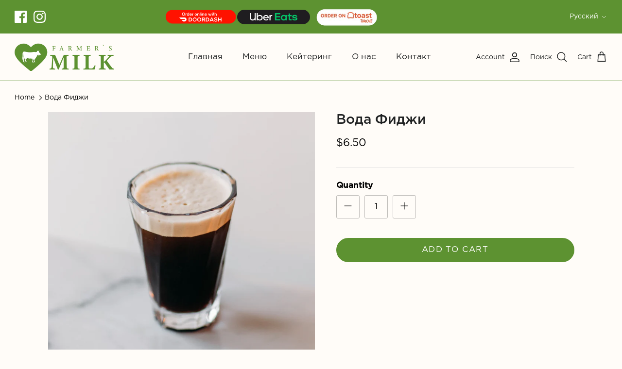

--- FILE ---
content_type: text/css
request_url: https://farmersmilk.miami/cdn/shop/t/9/assets/custom.css?v=82579981592156544151714068790
body_size: -772
content:
@media screen and (min-width: 1480px) {
.announcement-bar__announcements{
margin-left:220px;
}
}


--- FILE ---
content_type: image/svg+xml
request_url: https://farmersmilk.miami/cdn/shop/files/uber-eats.svg?v=1709141697&width=100
body_size: 234
content:
<svg xml:space="preserve" style="enable-background:new 0 0 2500 408;" viewBox="0 0 2500 408" y="0px" x="0px" xmlns:xlink="http://www.w3.org/1999/xlink" xmlns="http://www.w3.org/2000/svg" id="Слой_1" version="1.1">
<style type="text/css">
	.st0{fill:#1F1D20;}
	.st1{fill:#05C167;}
	.st2{fill:#FFFFFF;}
</style>
<rect height="408" width="2500" class="st0"></rect>
<g>
	<path d="M1319.4,0h272.6v66.7H1393v94.7h193.4v64.4H1393v96.3h198.9v66.7h-272.6V0z M2344.7,395.8
		c83.6,0,130.7-40,130.7-95c0-39.1-27.9-68.4-86.2-81l-61.7-12.6c-35.8-6.7-47.1-13.3-47.1-26.7c0-17.3,17.3-27.9,49.1-27.9
		c34.5,0,60,9.3,66.7,41.2h72.3c-3.9-60-47.1-99.6-134.6-99.6c-75.6,0-128.7,31.2-128.7,91.7c0,41.8,29.2,69,92.2,82.3l69,15.9
		c27.2,5.3,34.5,12.7,34.5,23.9c0,17.9-20.5,29.2-53.8,29.2c-41.8,0-65.6-9.3-74.9-41.2h-72.7C2210.1,356,2254.5,395.8,2344.7,395.8
		L2344.7,395.8z M2178.5,388.6h-78.2c-49.1,0-76.3-30.5-76.3-69.1V166.7h-55v-65.1h55.3V19.9h72.7v81.7h81.6v65.1h-81.6v134.1
		c0,15.3,10.6,22.6,27.2,22.6h54.4L2178.5,388.6z M1865,101.8v25.9c-25.6-21.6-58.1-33.5-91.6-33.3
		c-83.3-1.8-152.2,64.3-153.9,147.6c-1.8,83.3,64.3,152.2,147.6,153.9c2.1,0,4.2,0,6.3,0c33.5,0.1,66-11.7,91.6-33.3v25.9h72.5
		V101.6L1865,101.8z M1779.4,332.9c-48.4,0.6-88.1-38.3-88.7-86.7c-0.6-48.4,38.3-88.1,86.7-88.7c48.4-0.6,88.1,38.3,88.7,86.7
		c0,0.4,0,0.7,0,1.1c0.4,47.9-38,87.1-85.9,87.5c-0.3,0-0.6,0-0.9,0L1779.4,332.9z" class="st1"></path>
	<path d="M1157.6,155.5c-36.5,0-62.4,28.5-62.4,72.4v160.7h-55.7V105.6h55v34.5c13.8-23.3,39.2-37.3,66.3-36.5h20v51.8
		L1157.6,155.5z M1001,247.1c0-84.4-60-147.5-141.3-147.5c-80.4,0.5-145.1,66.2-144.6,146.6c0,0.3,0,0.6,0,0.9
		c0,84.3,65,148.1,149.9,148.1c48.1,0.9,93.6-21.6,122.1-60.4l-40.4-29.6c-18.8,26.3-49.3,41.6-81.6,41.2
		c-46.9-0.2-86.5-34.6-93.4-81h229.5L1001,247.1z M772.9,221.2c9.9-43.2,44.4-72.4,86.2-72.4s76.2,29.2,85.6,72.4H772.9z
		 M538.8,99.6c-37.6,0-73.6,15.1-100,41.8V0H383v388.6h55v-35.9c26.7,27,62.9,42.2,100.8,42.5c81.6,1.7,149.2-63,150.9-144.6
		s-63-149.2-144.6-150.9c-2.1,0-4.2,0-6.3,0L538.8,99.6z M534.8,345.4c-54.1,0.3-98.2-43.4-98.4-97.5s43.4-98.2,97.5-98.4
		s98.2,43.4,98.4,97.5c0,0.3,0,0.5,0,0.8c0.1,53.7-43.4,97.3-97.1,97.4c-0.1,0-0.3,0-0.4,0V345.4z M178,342.7
		c53.8,0,95.5-41.2,95.5-103V0h57.7v388.6h-57v-36.7c-26.9,27.8-64.1,43.4-102.8,43.2c-82.9,0-146.7-60.4-146.7-152.1V0h58.8v240.1
		C83.4,302.2,123.4,342.7,178,342.7z" class="st2"></path>
</g>
</svg>


--- FILE ---
content_type: image/svg+xml
request_url: https://farmersmilk.miami/cdn/shop/files/button-doordash_b2d690c1-c9d1-4762-9d89-40c555aa72bb.svg?v=1709140502&width=150
body_size: 1285
content:
<svg xml:space="preserve" style="enable-background:new 0 0 309 63;" viewBox="0 0 309 63" y="0px" x="0px" xmlns:xlink="http://www.w3.org/1999/xlink" xmlns="http://www.w3.org/2000/svg" id="Capa_1" version="1.1">
<style type="text/css">
	.st0{fill:#FF1200;}
	.st1{fill:#FFFFFF;}
	.st2{fill:#FEFEFE;}
</style>
<path d="M275.93,3.17c-0.17,0-0.33,0.01-0.5,0.01V3.17h-241v0.01c-0.17,0-0.33-0.01-0.5-0.01c-15.46,0-28,12.54-28,28
	c0,15.46,12.54,28,28,28c0.17,0,0.33-0.01,0.5-0.01v0.01h241v-0.01c0.17,0,0.33,0.01,0.5,0.01c15.46,0,28-12.54,28-28
	C303.93,15.7,291.4,3.17,275.93,3.17z" class="st0"></path>
<g>
	<g>
		<g>
			<path d="M88.03,20.12c-0.04,3.26-2.03,6.52-6.46,6.52c-4.43,0-6.48-3.19-6.48-6.5s2.12-6.64,6.48-6.64
				C85.91,13.49,88.07,16.82,88.03,20.12z M77.43,20.17c0.05,2.07,1.17,4.29,4.14,4.29c2.97,0,4.09-2.23,4.12-4.3
				c0.04-2.12-1.15-4.5-4.12-4.5C78.6,15.65,77.37,18.05,77.43,20.17z" class="st1"></path>
			<path d="M94.76,19.42c-1.15,0-2.5,0.61-2.5,2.25v4.68h-2.2v-8.88h2.2v1.03c0.68-1.1,1.6-1.26,2.5-1.26V19.42z" class="st1"></path>
			<path d="M105.58,13.76v12.59h-2.2v-1.22c-0.68,1.06-1.78,1.42-2.86,1.42c-2.61,0-4.57-1.73-4.57-4.65
				c0-3.06,1.93-4.65,4.52-4.65c0.94,0,2.39,0.5,2.92,1.42v-4.92H105.58z M98.14,21.9c0,1.55,1.12,2.61,2.52,2.61
				c1.39,0,2.57-1.01,2.57-2.61c0-1.55-1.19-2.59-2.57-2.59C99.26,19.31,98.14,20.3,98.14,21.9z" class="st1"></path>
			<path d="M110,22.69c0.14,1.1,1.1,1.89,2.65,1.89c0.81,0,1.87-0.31,2.38-0.83l1.4,1.39
				c-0.94,0.97-2.47,1.44-3.82,1.44c-3.06,0-4.88-1.89-4.88-4.74c0-2.7,1.84-4.65,4.72-4.65c2.97,0,4.83,1.84,4.48,5.49H110z
				 M114.83,20.87c-0.14-1.15-1.04-1.73-2.3-1.73c-1.19,0-2.16,0.58-2.48,1.73H114.83z" class="st1"></path>
			<path d="M123.78,19.42c-1.15,0-2.5,0.61-2.5,2.25v4.68h-2.2v-8.88h2.2v1.03c0.68-1.1,1.6-1.26,2.5-1.26V19.42z" class="st1"></path>
			<path d="M138.28,21.92c0,2.56-1.75,4.63-4.63,4.63s-4.61-2.07-4.61-4.63c0-2.54,1.76-4.63,4.59-4.63
				S138.28,19.38,138.28,21.92z M131.24,21.92c0,1.35,0.81,2.61,2.41,2.61s2.41-1.26,2.41-2.61c0-1.33-0.94-2.63-2.41-2.63
				C132.07,19.29,131.24,20.59,131.24,21.92z" class="st1"></path>
			<path d="M146.78,26.35V21.7c0-1.35-0.74-2.38-2.14-2.38c-1.35,0-2.27,0.95-2.27,2.3v4.72h-2.18v-8.89h2.11v1.03
				c0.9-0.88,1.8-1.15,2.92-1.15c2.09,0,3.76,1.57,3.76,4.36v4.66H146.78z" class="st1"></path>
			<path d="M153.49,13.76v12.59h-2.18V13.76H153.49z" class="st1"></path>
			<path d="M158.03,13.83v2.07h-2.18v-2.07H158.03z M155.87,17.44v8.91h2.2v-8.91H155.87z" class="st1"></path>
			<path d="M167.03,26.35V21.7c0-1.35-0.74-2.38-2.14-2.38c-1.35,0-2.27,0.95-2.27,2.3v4.72h-2.18v-8.89h2.11v1.03
				c0.9-0.88,1.8-1.15,2.92-1.15c2.09,0,3.76,1.57,3.76,4.36v4.66H167.03z" class="st1"></path>
			<path d="M173.44,22.69c0.14,1.1,1.1,1.89,2.65,1.89c0.81,0,1.87-0.31,2.38-0.83l1.4,1.39
				c-0.94,0.97-2.47,1.44-3.82,1.44c-3.06,0-4.88-1.89-4.88-4.74c0-2.7,1.84-4.65,4.72-4.65c2.97,0,4.83,1.84,4.48,5.49H173.44z
				 M178.26,20.87c-0.14-1.15-1.04-1.73-2.3-1.73c-1.19,0-2.16,0.58-2.48,1.73H178.26z" class="st1"></path>
			<path d="M194.75,17.45l1.94,6.68l2.03-6.68h2.43l-3.1,8.93h-2.56l-0.92-2.63l-0.79-2.97L193,23.75l-0.92,2.63h-2.56
				l-3.12-8.93h2.45l2.03,6.68l1.93-6.68H194.75z" class="st1"></path>
			<path d="M205.62,13.83v2.07h-2.18v-2.07H205.62z M203.46,17.44v8.91h2.2v-8.91H203.46z" class="st1"></path>
			<path d="M212.08,26.46c-1.93,0-3.69-1.03-3.69-3.24v-3.84h-0.58v-1.89h0.58v-3.78h2.2v3.78h0.83v1.89h-0.85v3.84
				c0,0.85,0.83,1.26,1.51,1.26V26.46z" class="st1"></path>
			<path d="M215.86,13.74v4.57c0.79-1.03,1.76-0.97,2.77-0.97c2.52,0,3.64,1.71,3.64,4.32v4.68h-2.2v-4.66
				c0-1.62-0.85-2.3-2.02-2.3c-1.3,0-2.2,0.74-2.2,2.07v4.9h-2.2v-12.6H215.86z" class="st1"></path>
		</g>
	</g>
	<g>
		<path d="M117.97,42.38c0.07,4.08-2.42,8.2-8.06,8.2h-6.34V34.46h6.34C115.44,34.46,117.9,38.4,117.97,42.38z
			 M106.59,47.66h3.32c3.66,0,5.12-2.67,5.05-5.3c-0.07-2.51-1.54-5.02-5.05-5.02h-3.32V47.66z" class="st1"></path>
		<path d="M137.21,42.61c-0.05,4.17-2.6,8.34-8.27,8.34s-8.29-4.08-8.29-8.32c0-4.24,2.72-8.5,8.29-8.5
			C134.49,34.14,137.26,38.4,137.21,42.61z M123.64,42.68c0.07,2.65,1.5,5.48,5.3,5.48s5.23-2.86,5.28-5.51
			c0.05-2.72-1.47-5.76-5.28-5.76S123.57,39.97,123.64,42.68z" class="st1"></path>
		<path d="M156.45,42.61c-0.05,4.17-2.6,8.34-8.27,8.34s-8.29-4.08-8.29-8.32c0-4.24,2.72-8.5,8.29-8.5
			C153.73,34.14,156.5,38.4,156.45,42.61z M142.88,42.68c0.07,2.65,1.5,5.48,5.3,5.48s5.23-2.86,5.28-5.51
			c0.05-2.72-1.47-5.76-5.28-5.76S142.81,39.97,142.88,42.68z" class="st1"></path>
		<path d="M174.15,50.59h-3.62l-4.7-6.31h-2.93v6.31h-3.04V34.44c2.56,0,5.12,0.02,7.67,0.02
			c3.8,0.02,5.81,2.1,5.81,4.88c0,2.21-1.01,3.99-4.08,4.61l4.88,6.43V50.59z M162.91,37.29v4.24h4.63c1.94,0,2.76-0.83,2.76-2.12
			c0-1.29-0.85-2.12-2.76-2.12H162.91z" class="st1"></path>
		<path d="M190.74,42.38c0.07,4.08-2.42,8.2-8.06,8.2h-6.34V34.46h6.34C188.21,34.46,190.67,38.4,190.74,42.38z
			 M179.36,47.66h3.32c3.66,0,5.12-2.67,5.05-5.3c-0.07-2.51-1.54-5.02-5.05-5.02h-3.32V47.66z" class="st1"></path>
		<path d="M205.35,47.55h-8.43l-1.38,3.04h-3.29l7.23-16.13h3.32l7.23,16.13h-3.32L205.35,47.55z M201.13,37.85l-3,6.87
			h5.99L201.13,37.85z" class="st1"></path>
		<path d="M222.27,38.35c-0.55-0.92-2.07-1.8-3.82-1.8c-2.26,0-3.34,0.94-3.34,2.14c0,1.41,1.66,1.8,3.59,2.03
			c3.36,0.41,6.5,1.29,6.5,5.14c0,3.59-3.18,5.14-6.77,5.14c-3.29,0-5.83-1.01-7.03-3.96l2.53-1.31c0.71,1.77,2.58,2.56,4.54,2.56
			c1.91,0,3.71-0.67,3.71-2.42c0-1.52-1.59-2.14-3.73-2.37c-3.29-0.39-6.34-1.27-6.34-4.88c0-3.32,3.27-4.68,6.24-4.7
			c2.51,0,5.12,0.71,6.34,3.2L222.27,38.35z" class="st1"></path>
		<path d="M239.69,50.61v-6.52h-7.93v6.52h-3.04V34.48h3.04v6.8h7.93v-6.8h3.02v16.13H239.69z" class="st1"></path>
	</g>
	<g>
		<path d="M76.07,33.96c3.47,0,6.94-0.02,10.41,0c4.19,0.03,7.31,2.82,7.95,7.13c0.75,5.12-3.29,9.45-8.36,9.52
			c-1.58,0.02-3.17,0.01-4.75,0.01c-0.7,0-1.28-0.27-1.77-0.75c-1.46-1.42-2.91-2.84-4.37-4.26c-0.28-0.27-0.53-0.55-0.35-0.98
			c0.18-0.42,0.56-0.47,0.94-0.47c3.36,0,6.71,0,10.07-0.01c1.03,0,1.67-0.44,1.96-1.3c0.36-1.08-0.36-2.24-1.5-2.38
			c-0.28-0.03-0.56-0.03-0.85-0.03c-4.73,0-9.47-0.01-14.2,0.01c-0.97,0-1.74-0.29-2.42-0.99c-1.36-1.38-2.77-2.72-4.17-4.07
			c-0.3-0.29-0.47-0.59-0.3-1c0.17-0.4,0.54-0.42,0.91-0.42C68.86,33.96,72.46,33.96,76.07,33.96
			C76.07,33.96,76.07,33.96,76.07,33.96z" class="st2"></path>
	</g>
</g>
</svg>
